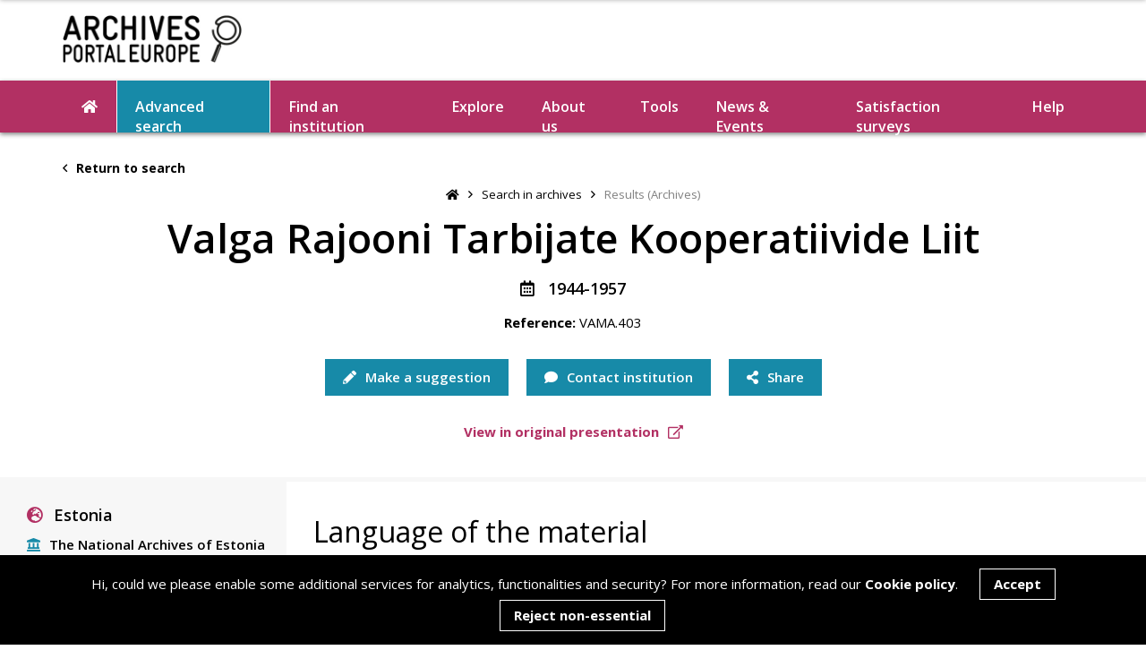

--- FILE ---
content_type: text/html; charset=UTF-8
request_url: https://www.archivesportaleurope.net/asi-ajax/?action=suggest&term=undefined&section=search-in-archives
body_size: 775
content:
{
    "status": 200,
    "message": "Suggestions loaded successfully",
    "result": [
        {
            "title": "underlined (400)",
            "link": "\/advanced-search\/search-in-archives?term=underlined"
        },
        {
            "title": "undermined (58)",
            "link": "\/advanced-search\/search-in-archives?term=undermined"
        },
        {
            "title": "defined (1055)",
            "link": "\/advanced-search\/search-in-archives?term=defined"
        },
        {
            "title": "define (451)",
            "link": "\/advanced-search\/search-in-archives?term=define"
        },
        {
            "title": "refined (187)",
            "link": "\/advanced-search\/search-in-archives?term=refined"
        }
    ]
}

--- FILE ---
content_type: text/html; charset=UTF-8
request_url: https://www.archivesportaleurope.net/asi-ajax/?action=load_tree&c=undefined&unitId=undefined&recordId=VAMA.403&repoCode=EE-RA&type=fa&start=0
body_size: 608
content:
{
    "status": 200,
    "message": "Tree loaded successfully",
    "result": "<ul class='subGroups'><li class='parent ' data-level='archdesc' data-type='fa' data-trigger='load_tree_children' data-position='0' data-id='184093'><i class='fas fa-caret-right openGroup'><\/i><a>Valga Rajooni Tarbijate Kooperatiivide Liit<\/a><ul class='subGroups'><li class='parent ' data-level='clevel' data-type='fa' data-trigger='load_tree_children' data-position='0' data-id='35027981'><i class=\"fas fa-caret-right openGroup\"><\/i><a>Valga Rajooni Tarbijate Kooperatiivide Liit<\/a><\/li><\/ul><\/li><\/ul>"
}

--- FILE ---
content_type: text/html; charset=utf-8
request_url: https://www.google.com/recaptcha/api2/anchor?ar=1&k=6LeqYC0kAAAAANgBKWHIMk4-VLWE45_lMR00X5Kg&co=aHR0cHM6Ly93d3cuYXJjaGl2ZXNwb3J0YWxldXJvcGUubmV0OjQ0Mw..&hl=en&v=PoyoqOPhxBO7pBk68S4YbpHZ&size=invisible&anchor-ms=20000&execute-ms=30000&cb=vid0fw4nvdqs
body_size: 48821
content:
<!DOCTYPE HTML><html dir="ltr" lang="en"><head><meta http-equiv="Content-Type" content="text/html; charset=UTF-8">
<meta http-equiv="X-UA-Compatible" content="IE=edge">
<title>reCAPTCHA</title>
<style type="text/css">
/* cyrillic-ext */
@font-face {
  font-family: 'Roboto';
  font-style: normal;
  font-weight: 400;
  font-stretch: 100%;
  src: url(//fonts.gstatic.com/s/roboto/v48/KFO7CnqEu92Fr1ME7kSn66aGLdTylUAMa3GUBHMdazTgWw.woff2) format('woff2');
  unicode-range: U+0460-052F, U+1C80-1C8A, U+20B4, U+2DE0-2DFF, U+A640-A69F, U+FE2E-FE2F;
}
/* cyrillic */
@font-face {
  font-family: 'Roboto';
  font-style: normal;
  font-weight: 400;
  font-stretch: 100%;
  src: url(//fonts.gstatic.com/s/roboto/v48/KFO7CnqEu92Fr1ME7kSn66aGLdTylUAMa3iUBHMdazTgWw.woff2) format('woff2');
  unicode-range: U+0301, U+0400-045F, U+0490-0491, U+04B0-04B1, U+2116;
}
/* greek-ext */
@font-face {
  font-family: 'Roboto';
  font-style: normal;
  font-weight: 400;
  font-stretch: 100%;
  src: url(//fonts.gstatic.com/s/roboto/v48/KFO7CnqEu92Fr1ME7kSn66aGLdTylUAMa3CUBHMdazTgWw.woff2) format('woff2');
  unicode-range: U+1F00-1FFF;
}
/* greek */
@font-face {
  font-family: 'Roboto';
  font-style: normal;
  font-weight: 400;
  font-stretch: 100%;
  src: url(//fonts.gstatic.com/s/roboto/v48/KFO7CnqEu92Fr1ME7kSn66aGLdTylUAMa3-UBHMdazTgWw.woff2) format('woff2');
  unicode-range: U+0370-0377, U+037A-037F, U+0384-038A, U+038C, U+038E-03A1, U+03A3-03FF;
}
/* math */
@font-face {
  font-family: 'Roboto';
  font-style: normal;
  font-weight: 400;
  font-stretch: 100%;
  src: url(//fonts.gstatic.com/s/roboto/v48/KFO7CnqEu92Fr1ME7kSn66aGLdTylUAMawCUBHMdazTgWw.woff2) format('woff2');
  unicode-range: U+0302-0303, U+0305, U+0307-0308, U+0310, U+0312, U+0315, U+031A, U+0326-0327, U+032C, U+032F-0330, U+0332-0333, U+0338, U+033A, U+0346, U+034D, U+0391-03A1, U+03A3-03A9, U+03B1-03C9, U+03D1, U+03D5-03D6, U+03F0-03F1, U+03F4-03F5, U+2016-2017, U+2034-2038, U+203C, U+2040, U+2043, U+2047, U+2050, U+2057, U+205F, U+2070-2071, U+2074-208E, U+2090-209C, U+20D0-20DC, U+20E1, U+20E5-20EF, U+2100-2112, U+2114-2115, U+2117-2121, U+2123-214F, U+2190, U+2192, U+2194-21AE, U+21B0-21E5, U+21F1-21F2, U+21F4-2211, U+2213-2214, U+2216-22FF, U+2308-230B, U+2310, U+2319, U+231C-2321, U+2336-237A, U+237C, U+2395, U+239B-23B7, U+23D0, U+23DC-23E1, U+2474-2475, U+25AF, U+25B3, U+25B7, U+25BD, U+25C1, U+25CA, U+25CC, U+25FB, U+266D-266F, U+27C0-27FF, U+2900-2AFF, U+2B0E-2B11, U+2B30-2B4C, U+2BFE, U+3030, U+FF5B, U+FF5D, U+1D400-1D7FF, U+1EE00-1EEFF;
}
/* symbols */
@font-face {
  font-family: 'Roboto';
  font-style: normal;
  font-weight: 400;
  font-stretch: 100%;
  src: url(//fonts.gstatic.com/s/roboto/v48/KFO7CnqEu92Fr1ME7kSn66aGLdTylUAMaxKUBHMdazTgWw.woff2) format('woff2');
  unicode-range: U+0001-000C, U+000E-001F, U+007F-009F, U+20DD-20E0, U+20E2-20E4, U+2150-218F, U+2190, U+2192, U+2194-2199, U+21AF, U+21E6-21F0, U+21F3, U+2218-2219, U+2299, U+22C4-22C6, U+2300-243F, U+2440-244A, U+2460-24FF, U+25A0-27BF, U+2800-28FF, U+2921-2922, U+2981, U+29BF, U+29EB, U+2B00-2BFF, U+4DC0-4DFF, U+FFF9-FFFB, U+10140-1018E, U+10190-1019C, U+101A0, U+101D0-101FD, U+102E0-102FB, U+10E60-10E7E, U+1D2C0-1D2D3, U+1D2E0-1D37F, U+1F000-1F0FF, U+1F100-1F1AD, U+1F1E6-1F1FF, U+1F30D-1F30F, U+1F315, U+1F31C, U+1F31E, U+1F320-1F32C, U+1F336, U+1F378, U+1F37D, U+1F382, U+1F393-1F39F, U+1F3A7-1F3A8, U+1F3AC-1F3AF, U+1F3C2, U+1F3C4-1F3C6, U+1F3CA-1F3CE, U+1F3D4-1F3E0, U+1F3ED, U+1F3F1-1F3F3, U+1F3F5-1F3F7, U+1F408, U+1F415, U+1F41F, U+1F426, U+1F43F, U+1F441-1F442, U+1F444, U+1F446-1F449, U+1F44C-1F44E, U+1F453, U+1F46A, U+1F47D, U+1F4A3, U+1F4B0, U+1F4B3, U+1F4B9, U+1F4BB, U+1F4BF, U+1F4C8-1F4CB, U+1F4D6, U+1F4DA, U+1F4DF, U+1F4E3-1F4E6, U+1F4EA-1F4ED, U+1F4F7, U+1F4F9-1F4FB, U+1F4FD-1F4FE, U+1F503, U+1F507-1F50B, U+1F50D, U+1F512-1F513, U+1F53E-1F54A, U+1F54F-1F5FA, U+1F610, U+1F650-1F67F, U+1F687, U+1F68D, U+1F691, U+1F694, U+1F698, U+1F6AD, U+1F6B2, U+1F6B9-1F6BA, U+1F6BC, U+1F6C6-1F6CF, U+1F6D3-1F6D7, U+1F6E0-1F6EA, U+1F6F0-1F6F3, U+1F6F7-1F6FC, U+1F700-1F7FF, U+1F800-1F80B, U+1F810-1F847, U+1F850-1F859, U+1F860-1F887, U+1F890-1F8AD, U+1F8B0-1F8BB, U+1F8C0-1F8C1, U+1F900-1F90B, U+1F93B, U+1F946, U+1F984, U+1F996, U+1F9E9, U+1FA00-1FA6F, U+1FA70-1FA7C, U+1FA80-1FA89, U+1FA8F-1FAC6, U+1FACE-1FADC, U+1FADF-1FAE9, U+1FAF0-1FAF8, U+1FB00-1FBFF;
}
/* vietnamese */
@font-face {
  font-family: 'Roboto';
  font-style: normal;
  font-weight: 400;
  font-stretch: 100%;
  src: url(//fonts.gstatic.com/s/roboto/v48/KFO7CnqEu92Fr1ME7kSn66aGLdTylUAMa3OUBHMdazTgWw.woff2) format('woff2');
  unicode-range: U+0102-0103, U+0110-0111, U+0128-0129, U+0168-0169, U+01A0-01A1, U+01AF-01B0, U+0300-0301, U+0303-0304, U+0308-0309, U+0323, U+0329, U+1EA0-1EF9, U+20AB;
}
/* latin-ext */
@font-face {
  font-family: 'Roboto';
  font-style: normal;
  font-weight: 400;
  font-stretch: 100%;
  src: url(//fonts.gstatic.com/s/roboto/v48/KFO7CnqEu92Fr1ME7kSn66aGLdTylUAMa3KUBHMdazTgWw.woff2) format('woff2');
  unicode-range: U+0100-02BA, U+02BD-02C5, U+02C7-02CC, U+02CE-02D7, U+02DD-02FF, U+0304, U+0308, U+0329, U+1D00-1DBF, U+1E00-1E9F, U+1EF2-1EFF, U+2020, U+20A0-20AB, U+20AD-20C0, U+2113, U+2C60-2C7F, U+A720-A7FF;
}
/* latin */
@font-face {
  font-family: 'Roboto';
  font-style: normal;
  font-weight: 400;
  font-stretch: 100%;
  src: url(//fonts.gstatic.com/s/roboto/v48/KFO7CnqEu92Fr1ME7kSn66aGLdTylUAMa3yUBHMdazQ.woff2) format('woff2');
  unicode-range: U+0000-00FF, U+0131, U+0152-0153, U+02BB-02BC, U+02C6, U+02DA, U+02DC, U+0304, U+0308, U+0329, U+2000-206F, U+20AC, U+2122, U+2191, U+2193, U+2212, U+2215, U+FEFF, U+FFFD;
}
/* cyrillic-ext */
@font-face {
  font-family: 'Roboto';
  font-style: normal;
  font-weight: 500;
  font-stretch: 100%;
  src: url(//fonts.gstatic.com/s/roboto/v48/KFO7CnqEu92Fr1ME7kSn66aGLdTylUAMa3GUBHMdazTgWw.woff2) format('woff2');
  unicode-range: U+0460-052F, U+1C80-1C8A, U+20B4, U+2DE0-2DFF, U+A640-A69F, U+FE2E-FE2F;
}
/* cyrillic */
@font-face {
  font-family: 'Roboto';
  font-style: normal;
  font-weight: 500;
  font-stretch: 100%;
  src: url(//fonts.gstatic.com/s/roboto/v48/KFO7CnqEu92Fr1ME7kSn66aGLdTylUAMa3iUBHMdazTgWw.woff2) format('woff2');
  unicode-range: U+0301, U+0400-045F, U+0490-0491, U+04B0-04B1, U+2116;
}
/* greek-ext */
@font-face {
  font-family: 'Roboto';
  font-style: normal;
  font-weight: 500;
  font-stretch: 100%;
  src: url(//fonts.gstatic.com/s/roboto/v48/KFO7CnqEu92Fr1ME7kSn66aGLdTylUAMa3CUBHMdazTgWw.woff2) format('woff2');
  unicode-range: U+1F00-1FFF;
}
/* greek */
@font-face {
  font-family: 'Roboto';
  font-style: normal;
  font-weight: 500;
  font-stretch: 100%;
  src: url(//fonts.gstatic.com/s/roboto/v48/KFO7CnqEu92Fr1ME7kSn66aGLdTylUAMa3-UBHMdazTgWw.woff2) format('woff2');
  unicode-range: U+0370-0377, U+037A-037F, U+0384-038A, U+038C, U+038E-03A1, U+03A3-03FF;
}
/* math */
@font-face {
  font-family: 'Roboto';
  font-style: normal;
  font-weight: 500;
  font-stretch: 100%;
  src: url(//fonts.gstatic.com/s/roboto/v48/KFO7CnqEu92Fr1ME7kSn66aGLdTylUAMawCUBHMdazTgWw.woff2) format('woff2');
  unicode-range: U+0302-0303, U+0305, U+0307-0308, U+0310, U+0312, U+0315, U+031A, U+0326-0327, U+032C, U+032F-0330, U+0332-0333, U+0338, U+033A, U+0346, U+034D, U+0391-03A1, U+03A3-03A9, U+03B1-03C9, U+03D1, U+03D5-03D6, U+03F0-03F1, U+03F4-03F5, U+2016-2017, U+2034-2038, U+203C, U+2040, U+2043, U+2047, U+2050, U+2057, U+205F, U+2070-2071, U+2074-208E, U+2090-209C, U+20D0-20DC, U+20E1, U+20E5-20EF, U+2100-2112, U+2114-2115, U+2117-2121, U+2123-214F, U+2190, U+2192, U+2194-21AE, U+21B0-21E5, U+21F1-21F2, U+21F4-2211, U+2213-2214, U+2216-22FF, U+2308-230B, U+2310, U+2319, U+231C-2321, U+2336-237A, U+237C, U+2395, U+239B-23B7, U+23D0, U+23DC-23E1, U+2474-2475, U+25AF, U+25B3, U+25B7, U+25BD, U+25C1, U+25CA, U+25CC, U+25FB, U+266D-266F, U+27C0-27FF, U+2900-2AFF, U+2B0E-2B11, U+2B30-2B4C, U+2BFE, U+3030, U+FF5B, U+FF5D, U+1D400-1D7FF, U+1EE00-1EEFF;
}
/* symbols */
@font-face {
  font-family: 'Roboto';
  font-style: normal;
  font-weight: 500;
  font-stretch: 100%;
  src: url(//fonts.gstatic.com/s/roboto/v48/KFO7CnqEu92Fr1ME7kSn66aGLdTylUAMaxKUBHMdazTgWw.woff2) format('woff2');
  unicode-range: U+0001-000C, U+000E-001F, U+007F-009F, U+20DD-20E0, U+20E2-20E4, U+2150-218F, U+2190, U+2192, U+2194-2199, U+21AF, U+21E6-21F0, U+21F3, U+2218-2219, U+2299, U+22C4-22C6, U+2300-243F, U+2440-244A, U+2460-24FF, U+25A0-27BF, U+2800-28FF, U+2921-2922, U+2981, U+29BF, U+29EB, U+2B00-2BFF, U+4DC0-4DFF, U+FFF9-FFFB, U+10140-1018E, U+10190-1019C, U+101A0, U+101D0-101FD, U+102E0-102FB, U+10E60-10E7E, U+1D2C0-1D2D3, U+1D2E0-1D37F, U+1F000-1F0FF, U+1F100-1F1AD, U+1F1E6-1F1FF, U+1F30D-1F30F, U+1F315, U+1F31C, U+1F31E, U+1F320-1F32C, U+1F336, U+1F378, U+1F37D, U+1F382, U+1F393-1F39F, U+1F3A7-1F3A8, U+1F3AC-1F3AF, U+1F3C2, U+1F3C4-1F3C6, U+1F3CA-1F3CE, U+1F3D4-1F3E0, U+1F3ED, U+1F3F1-1F3F3, U+1F3F5-1F3F7, U+1F408, U+1F415, U+1F41F, U+1F426, U+1F43F, U+1F441-1F442, U+1F444, U+1F446-1F449, U+1F44C-1F44E, U+1F453, U+1F46A, U+1F47D, U+1F4A3, U+1F4B0, U+1F4B3, U+1F4B9, U+1F4BB, U+1F4BF, U+1F4C8-1F4CB, U+1F4D6, U+1F4DA, U+1F4DF, U+1F4E3-1F4E6, U+1F4EA-1F4ED, U+1F4F7, U+1F4F9-1F4FB, U+1F4FD-1F4FE, U+1F503, U+1F507-1F50B, U+1F50D, U+1F512-1F513, U+1F53E-1F54A, U+1F54F-1F5FA, U+1F610, U+1F650-1F67F, U+1F687, U+1F68D, U+1F691, U+1F694, U+1F698, U+1F6AD, U+1F6B2, U+1F6B9-1F6BA, U+1F6BC, U+1F6C6-1F6CF, U+1F6D3-1F6D7, U+1F6E0-1F6EA, U+1F6F0-1F6F3, U+1F6F7-1F6FC, U+1F700-1F7FF, U+1F800-1F80B, U+1F810-1F847, U+1F850-1F859, U+1F860-1F887, U+1F890-1F8AD, U+1F8B0-1F8BB, U+1F8C0-1F8C1, U+1F900-1F90B, U+1F93B, U+1F946, U+1F984, U+1F996, U+1F9E9, U+1FA00-1FA6F, U+1FA70-1FA7C, U+1FA80-1FA89, U+1FA8F-1FAC6, U+1FACE-1FADC, U+1FADF-1FAE9, U+1FAF0-1FAF8, U+1FB00-1FBFF;
}
/* vietnamese */
@font-face {
  font-family: 'Roboto';
  font-style: normal;
  font-weight: 500;
  font-stretch: 100%;
  src: url(//fonts.gstatic.com/s/roboto/v48/KFO7CnqEu92Fr1ME7kSn66aGLdTylUAMa3OUBHMdazTgWw.woff2) format('woff2');
  unicode-range: U+0102-0103, U+0110-0111, U+0128-0129, U+0168-0169, U+01A0-01A1, U+01AF-01B0, U+0300-0301, U+0303-0304, U+0308-0309, U+0323, U+0329, U+1EA0-1EF9, U+20AB;
}
/* latin-ext */
@font-face {
  font-family: 'Roboto';
  font-style: normal;
  font-weight: 500;
  font-stretch: 100%;
  src: url(//fonts.gstatic.com/s/roboto/v48/KFO7CnqEu92Fr1ME7kSn66aGLdTylUAMa3KUBHMdazTgWw.woff2) format('woff2');
  unicode-range: U+0100-02BA, U+02BD-02C5, U+02C7-02CC, U+02CE-02D7, U+02DD-02FF, U+0304, U+0308, U+0329, U+1D00-1DBF, U+1E00-1E9F, U+1EF2-1EFF, U+2020, U+20A0-20AB, U+20AD-20C0, U+2113, U+2C60-2C7F, U+A720-A7FF;
}
/* latin */
@font-face {
  font-family: 'Roboto';
  font-style: normal;
  font-weight: 500;
  font-stretch: 100%;
  src: url(//fonts.gstatic.com/s/roboto/v48/KFO7CnqEu92Fr1ME7kSn66aGLdTylUAMa3yUBHMdazQ.woff2) format('woff2');
  unicode-range: U+0000-00FF, U+0131, U+0152-0153, U+02BB-02BC, U+02C6, U+02DA, U+02DC, U+0304, U+0308, U+0329, U+2000-206F, U+20AC, U+2122, U+2191, U+2193, U+2212, U+2215, U+FEFF, U+FFFD;
}
/* cyrillic-ext */
@font-face {
  font-family: 'Roboto';
  font-style: normal;
  font-weight: 900;
  font-stretch: 100%;
  src: url(//fonts.gstatic.com/s/roboto/v48/KFO7CnqEu92Fr1ME7kSn66aGLdTylUAMa3GUBHMdazTgWw.woff2) format('woff2');
  unicode-range: U+0460-052F, U+1C80-1C8A, U+20B4, U+2DE0-2DFF, U+A640-A69F, U+FE2E-FE2F;
}
/* cyrillic */
@font-face {
  font-family: 'Roboto';
  font-style: normal;
  font-weight: 900;
  font-stretch: 100%;
  src: url(//fonts.gstatic.com/s/roboto/v48/KFO7CnqEu92Fr1ME7kSn66aGLdTylUAMa3iUBHMdazTgWw.woff2) format('woff2');
  unicode-range: U+0301, U+0400-045F, U+0490-0491, U+04B0-04B1, U+2116;
}
/* greek-ext */
@font-face {
  font-family: 'Roboto';
  font-style: normal;
  font-weight: 900;
  font-stretch: 100%;
  src: url(//fonts.gstatic.com/s/roboto/v48/KFO7CnqEu92Fr1ME7kSn66aGLdTylUAMa3CUBHMdazTgWw.woff2) format('woff2');
  unicode-range: U+1F00-1FFF;
}
/* greek */
@font-face {
  font-family: 'Roboto';
  font-style: normal;
  font-weight: 900;
  font-stretch: 100%;
  src: url(//fonts.gstatic.com/s/roboto/v48/KFO7CnqEu92Fr1ME7kSn66aGLdTylUAMa3-UBHMdazTgWw.woff2) format('woff2');
  unicode-range: U+0370-0377, U+037A-037F, U+0384-038A, U+038C, U+038E-03A1, U+03A3-03FF;
}
/* math */
@font-face {
  font-family: 'Roboto';
  font-style: normal;
  font-weight: 900;
  font-stretch: 100%;
  src: url(//fonts.gstatic.com/s/roboto/v48/KFO7CnqEu92Fr1ME7kSn66aGLdTylUAMawCUBHMdazTgWw.woff2) format('woff2');
  unicode-range: U+0302-0303, U+0305, U+0307-0308, U+0310, U+0312, U+0315, U+031A, U+0326-0327, U+032C, U+032F-0330, U+0332-0333, U+0338, U+033A, U+0346, U+034D, U+0391-03A1, U+03A3-03A9, U+03B1-03C9, U+03D1, U+03D5-03D6, U+03F0-03F1, U+03F4-03F5, U+2016-2017, U+2034-2038, U+203C, U+2040, U+2043, U+2047, U+2050, U+2057, U+205F, U+2070-2071, U+2074-208E, U+2090-209C, U+20D0-20DC, U+20E1, U+20E5-20EF, U+2100-2112, U+2114-2115, U+2117-2121, U+2123-214F, U+2190, U+2192, U+2194-21AE, U+21B0-21E5, U+21F1-21F2, U+21F4-2211, U+2213-2214, U+2216-22FF, U+2308-230B, U+2310, U+2319, U+231C-2321, U+2336-237A, U+237C, U+2395, U+239B-23B7, U+23D0, U+23DC-23E1, U+2474-2475, U+25AF, U+25B3, U+25B7, U+25BD, U+25C1, U+25CA, U+25CC, U+25FB, U+266D-266F, U+27C0-27FF, U+2900-2AFF, U+2B0E-2B11, U+2B30-2B4C, U+2BFE, U+3030, U+FF5B, U+FF5D, U+1D400-1D7FF, U+1EE00-1EEFF;
}
/* symbols */
@font-face {
  font-family: 'Roboto';
  font-style: normal;
  font-weight: 900;
  font-stretch: 100%;
  src: url(//fonts.gstatic.com/s/roboto/v48/KFO7CnqEu92Fr1ME7kSn66aGLdTylUAMaxKUBHMdazTgWw.woff2) format('woff2');
  unicode-range: U+0001-000C, U+000E-001F, U+007F-009F, U+20DD-20E0, U+20E2-20E4, U+2150-218F, U+2190, U+2192, U+2194-2199, U+21AF, U+21E6-21F0, U+21F3, U+2218-2219, U+2299, U+22C4-22C6, U+2300-243F, U+2440-244A, U+2460-24FF, U+25A0-27BF, U+2800-28FF, U+2921-2922, U+2981, U+29BF, U+29EB, U+2B00-2BFF, U+4DC0-4DFF, U+FFF9-FFFB, U+10140-1018E, U+10190-1019C, U+101A0, U+101D0-101FD, U+102E0-102FB, U+10E60-10E7E, U+1D2C0-1D2D3, U+1D2E0-1D37F, U+1F000-1F0FF, U+1F100-1F1AD, U+1F1E6-1F1FF, U+1F30D-1F30F, U+1F315, U+1F31C, U+1F31E, U+1F320-1F32C, U+1F336, U+1F378, U+1F37D, U+1F382, U+1F393-1F39F, U+1F3A7-1F3A8, U+1F3AC-1F3AF, U+1F3C2, U+1F3C4-1F3C6, U+1F3CA-1F3CE, U+1F3D4-1F3E0, U+1F3ED, U+1F3F1-1F3F3, U+1F3F5-1F3F7, U+1F408, U+1F415, U+1F41F, U+1F426, U+1F43F, U+1F441-1F442, U+1F444, U+1F446-1F449, U+1F44C-1F44E, U+1F453, U+1F46A, U+1F47D, U+1F4A3, U+1F4B0, U+1F4B3, U+1F4B9, U+1F4BB, U+1F4BF, U+1F4C8-1F4CB, U+1F4D6, U+1F4DA, U+1F4DF, U+1F4E3-1F4E6, U+1F4EA-1F4ED, U+1F4F7, U+1F4F9-1F4FB, U+1F4FD-1F4FE, U+1F503, U+1F507-1F50B, U+1F50D, U+1F512-1F513, U+1F53E-1F54A, U+1F54F-1F5FA, U+1F610, U+1F650-1F67F, U+1F687, U+1F68D, U+1F691, U+1F694, U+1F698, U+1F6AD, U+1F6B2, U+1F6B9-1F6BA, U+1F6BC, U+1F6C6-1F6CF, U+1F6D3-1F6D7, U+1F6E0-1F6EA, U+1F6F0-1F6F3, U+1F6F7-1F6FC, U+1F700-1F7FF, U+1F800-1F80B, U+1F810-1F847, U+1F850-1F859, U+1F860-1F887, U+1F890-1F8AD, U+1F8B0-1F8BB, U+1F8C0-1F8C1, U+1F900-1F90B, U+1F93B, U+1F946, U+1F984, U+1F996, U+1F9E9, U+1FA00-1FA6F, U+1FA70-1FA7C, U+1FA80-1FA89, U+1FA8F-1FAC6, U+1FACE-1FADC, U+1FADF-1FAE9, U+1FAF0-1FAF8, U+1FB00-1FBFF;
}
/* vietnamese */
@font-face {
  font-family: 'Roboto';
  font-style: normal;
  font-weight: 900;
  font-stretch: 100%;
  src: url(//fonts.gstatic.com/s/roboto/v48/KFO7CnqEu92Fr1ME7kSn66aGLdTylUAMa3OUBHMdazTgWw.woff2) format('woff2');
  unicode-range: U+0102-0103, U+0110-0111, U+0128-0129, U+0168-0169, U+01A0-01A1, U+01AF-01B0, U+0300-0301, U+0303-0304, U+0308-0309, U+0323, U+0329, U+1EA0-1EF9, U+20AB;
}
/* latin-ext */
@font-face {
  font-family: 'Roboto';
  font-style: normal;
  font-weight: 900;
  font-stretch: 100%;
  src: url(//fonts.gstatic.com/s/roboto/v48/KFO7CnqEu92Fr1ME7kSn66aGLdTylUAMa3KUBHMdazTgWw.woff2) format('woff2');
  unicode-range: U+0100-02BA, U+02BD-02C5, U+02C7-02CC, U+02CE-02D7, U+02DD-02FF, U+0304, U+0308, U+0329, U+1D00-1DBF, U+1E00-1E9F, U+1EF2-1EFF, U+2020, U+20A0-20AB, U+20AD-20C0, U+2113, U+2C60-2C7F, U+A720-A7FF;
}
/* latin */
@font-face {
  font-family: 'Roboto';
  font-style: normal;
  font-weight: 900;
  font-stretch: 100%;
  src: url(//fonts.gstatic.com/s/roboto/v48/KFO7CnqEu92Fr1ME7kSn66aGLdTylUAMa3yUBHMdazQ.woff2) format('woff2');
  unicode-range: U+0000-00FF, U+0131, U+0152-0153, U+02BB-02BC, U+02C6, U+02DA, U+02DC, U+0304, U+0308, U+0329, U+2000-206F, U+20AC, U+2122, U+2191, U+2193, U+2212, U+2215, U+FEFF, U+FFFD;
}

</style>
<link rel="stylesheet" type="text/css" href="https://www.gstatic.com/recaptcha/releases/PoyoqOPhxBO7pBk68S4YbpHZ/styles__ltr.css">
<script nonce="cAriYNuiYhKABZdvDdvSpg" type="text/javascript">window['__recaptcha_api'] = 'https://www.google.com/recaptcha/api2/';</script>
<script type="text/javascript" src="https://www.gstatic.com/recaptcha/releases/PoyoqOPhxBO7pBk68S4YbpHZ/recaptcha__en.js" nonce="cAriYNuiYhKABZdvDdvSpg">
      
    </script></head>
<body><div id="rc-anchor-alert" class="rc-anchor-alert"></div>
<input type="hidden" id="recaptcha-token" value="[base64]">
<script type="text/javascript" nonce="cAriYNuiYhKABZdvDdvSpg">
      recaptcha.anchor.Main.init("[\x22ainput\x22,[\x22bgdata\x22,\x22\x22,\[base64]/[base64]/[base64]/KE4oMTI0LHYsdi5HKSxMWihsLHYpKTpOKDEyNCx2LGwpLFYpLHYpLFQpKSxGKDE3MSx2KX0scjc9ZnVuY3Rpb24obCl7cmV0dXJuIGx9LEM9ZnVuY3Rpb24obCxWLHYpe04odixsLFYpLFZbYWtdPTI3OTZ9LG49ZnVuY3Rpb24obCxWKXtWLlg9KChWLlg/[base64]/[base64]/[base64]/[base64]/[base64]/[base64]/[base64]/[base64]/[base64]/[base64]/[base64]\\u003d\x22,\[base64]\\u003d\x22,\x22fcKsYRvCo1BbwoTDgz/CpVrDoRInwqzDqcKawo7DiGRGXsOSw74hMwwkwoVJw6wgK8O2w7MhwrcWIFZFwo5JRsKew4bDksOkw7gyJsOzw5/[base64]/w49xcQHChllXDELCp8KFXnp8w5/CqsK+XGlUUcKhbkXDgcKGfE/[base64]/CksKbw6pUw4h1w6BcTm3DpkbDhsKHX8OMw5kEw5/DnU7Dg8O6KHE5CcOaK8K8FXzCsMOPPyofOsOwwo5OHHvDkklHwo0wa8K+Gk43w4/[base64]/Dvh/DjGPCm1Q6Y8Ouw4MRwpNHwrJbcEfCusOWfGchJMKlTG4QwpoTGnjCn8Kywr8uacOTwpAKwr/DmcK4w703w6PCpwDCi8OrwrMlw4zDisKcwrR9w6YKdsKrEsKmPD9TwpfDkcONw7jDhnjDpzR0wrrDh2EXGsO/[base64]/wo7ClsKEw4YqUVDDt8Ofw6vCtkVAw6DDicKeFT1RXcO5JcK+w6zDuAvDpMOqw47Ct8OXEMOZRMK4OMOOw6HCn0fDj3J2wr7CgGFMBR1+woIWMEt5wpnCrlbDm8KJIcO/LMOaWMOMwqvCq8KxfsO5wovCj8OqSsOEw5zDusKhABTDgTHDk3vDrjViMhQFwr7DmxvCjMO/w4jCicOHwoVNFsKLwp5IHyxvw6drw51Bw6XDhkEmwr7CoyE5N8OBwrzCh8K1SFDCqsOSIMOeMsKyEQgENFTCmsKAYcK0wrJrw43CrC8lwogKw7vCs8KwUGFjSio0wpbCrifCoXrDrQnDuMOnQMOmw4bDg3HDlsKkVk/CiwZLwpUiacKlw67DmcOpFsKFwrjCtsKVXGDCpl/DjQjCvm3CtiIlw58MZcObRsKkw4x6ccKvwpDCgsKhw7QTInDDocKICEIaIcOHdMK+XjnCnzTCuMOxw4ZaB3rCg1Z4woA0SMKxckIqwqPDsMOJdMKZwpDDh1hCBcOxAX9AdsOsbwDDgsOEb2zDssOWwrMHdMOGw57Du8OEYmBSZWTDt0s/OMODcg/[base64]/wp7DuMOxwrNhwoMSU8OJwpnDsMOaAFl/Qx/Csg87wrwRwr5bN8Kuw6HDgsO+w4Ysw7gEXiA2aUjCo8KkCybDrcObTsK0XT/CqcKBw6jDmsOwDcOjwrQobTQ5woXDqMOmX3vCnMOWw7HCpcOJwrUQGsKnYGkLK25lJMO4WMKvS8OvXhXCix/DisOzw4t+ax/DmcOLwoTDsRBPd8Oowp1ow4Bgw58/[base64]/ChhTDkmPCmcKDw51Cw4IXwqw0w78cwrvDtxQvSsOlNcO3w4TClnVtw7hRwoggIsOBwpnClj/Cv8KtR8KgU8KRwrPDqnvDlgt6wqrCksO7w6Mhwooxw6/[base64]/w51UwpQbw5DCm8KCwoDDnWXCtnVJw41bZ8ODEUrDvsOsMMOzBinDuR4Aw5HCi2TCm8OTw7rCplFvHRXDu8KMw4tvbsKrw5BEwpvDnDPDgzIjw7IGw6cIw7TDug5Sw4cPOcKkZABiehnDhcODSj/CvMOjwpxbwo9vw5HCkcOnw54faMOJw6xdSmrDl8K6w7AbwrsPScOhwpBZI8KBwp7DnGDDj3XClsOPwpcAenk3wrkiX8K0YiENwoQyLcKjwpTCu0NmPcOddMK6ZcKVLcO0KnDDg1vDisKrRsKIJHpAw5RTIQ/Do8KHw7QSX8KbFMKPw7bDvh/CizfDtwhgKMKUHMKswo7DtFbCtQ9HVn/DojI4w6NNw5Alw4rCvW/DvMOtETzCksOzwpdeAsKbwqLDuizCgsOOwrUHw6BNRcKGAcOxPcKhS8KMHMOyeELDqU7Cm8O+wrzDhXvCkGQ0w4oBbgHDnMKuw7XCoMOtbVPCnC7DgsKrw5XDnH9vfsKDwp1NwoDDnCHDrMKpwpc/wpkKXWrDjRMKURzDmMOZasOlBsKiw67DtXQKSsO3wooPw5/Cv2offcKmwrYGwrXCgMKMw5dkwpY4DAJXw6EXMxXCqMKQwrAOw5HDiDUKwpdAbQtIblbCm2ZNwpbDoMKdTsK2e8K7FirCusKjwrfDrsKmw61/wodfDCXCtCbDlhBBwozDs082MmbDnUZmXCc8wpXCj8KtwrYqw6DCscOwV8OVMsK/fcKTNxcLwo/[base64]/wq3Dlg0ZczZ2w4nDv8OFCGkgw5NuHgAaKjbDkCAiwqzDqMOWD18fb3YTw7zCjRfCmQDCo8ODw4rDoi5Ww55Jw4RDcsO2wo7ChiB/wpF5W3xsw7Z1CsOPeQ/CuTwSw5kkw5TClXpnHxN/woggM8OME1hYKcKxdcKwPmFqw5LDvMKvwrlnJmHChSfDphXDp3MdNQfCkm3Cq8KYf8OTw7AYSzYxw7E6OnXCuCB6Zz4APj9dBQQfwpRKw4pZw7wvL8KDIsOoW0TChg55dwjCr8Ozwq3DscOuwqlmWMO2B2TCkyPDn2hxwr1Xd8OeewFOw7AiwrPDusKtwoZ5SBE/w5kWfn7DkcOtbzEiQ2pgT1NPYhhMwpVvwqPChxErw64Iw4IawrQiw7sSw4YZwpw0w4TDpgXClQJrw7/DtFtXIzMfelQZwpl/F2wIWU/[base64]/DvsK3JMKww5x1J8OHG8OnwpwtwowCRMKqwpoFw5vCqnIUc0U+wq7CtXbDmcKqBnbCocKlwpo3wpPCsBLDggEPwpYJHMKlwqkiwpEwKWzCksKPw54pwrzDkXnChHMuC17DsMO9FAQxw5kZwqFvSj3DgA/Dl8OGw4sKw4zDqRgTw6o2woJtJFfCsMKfwrggwqUUwoZ+woFTw45Ow6kGcCMXwpnCqyHDlcKYw5zDikkgEcKOw6/Dn8KgPVY+Kx7CsMKAehHDt8OabMOQwpDDui9aHcOgwr4GDsO5woVMT8KWK8K+XHdRwo7DjMO9wrDCiFIhwr1zwpTCuwDDmsOcS1pfw49+w4VuKT/[base64]/DsnkrG1bCkcONwoAEZibCjQrCnQjDigIjw7V7woDDgsKkwqnDqcKqw6HDnVPChcK+L2XCi8OUfsKVwqc5G8KhSMOuw7cHwrEuaz3Cly/Cjmh6ZcOWCT3Cow3Dpmo3RAlzw4M/[base64]/CtwZVOsKeYnjCsVjDvmoGw7AnAcO8AcOGw6/[base64]/w4zCo8OeAmHDtBTCv3vDgsOow7/DlBbDr2tSw6E/[base64]/DjUlydT3DnG/DgsKuw6lgwqBbDcOtw6HDv1PDhMOOwqd3w73DjMODw4zCujrDlsKJw54UbcOAayvCocOnw5hiSkk3w4dBb8KuwoXCqlLDhsOKw7vCug3CosOecU/[base64]/w4AawqZ8wrDCp2dpEsKPw59eB8ORw43CmwQXw4jClEXDqsOVNGbCusK2Fi0Gw5Eow7BBw4RYX8KeccOgLQHCrsO7IcKDci4WHMObwoAPw65jasOseXIYwrHCsVZxW8KZDgjDn1TDosOew7HCm10eQMKhGsO+exnDgsKRKybCmMOtaUbCt8KifGHDucKiJDTCrAnDuR/[base64]/CjBHCjMKHJcKPw69Zw7XCqXQoOAcQw7nDswfDm8Kxw67Cj24/w6kbw6Z3f8OtwpXDgcO9CsK4wrFDw7R4w7sMSU9ZQgzCkVjDgWPDgcOAM8KtKgMMw7lJN8OqSgcfw47DqcKdWk7DsMKMBUkbVMOYe8OwLQvDikgQwoJFImrDrgATSmHCjsKFOsOjw67DpAkWw6MKw7Mowp/DnmAgwq7DuMK4w5x7wq3CsMODw7ktC8Obw53DtWIAXMKtGsOdLTsiw61aeh/[base64]/[base64]/DvsO1woJbXGfCqsKbE3Y5T8OEw7UYw7/Dv8Oyw7nDqW7DssK/wpTCk8K5wo4MRsOdJ3zDjcKuJcK0B8KAwq/DjDpowqdswrESWsKhD0jDr8KWw4fCv2TDvsOAwrzChMK0bU0pw4PCksKRw6vDsX0EwrsATcKQwr0dIsOEw5Atwr9ZWGYAW13DthhjeUZqw5Nkwr3DmsKlworDvilcwohDwpwcOl0IwozDksORfcO2RMK8XcKvdWA0wqFUw6nDnHXDvSTCuWsZLcK7wpAqEsKcw7dkw7/DhEHDuT4xwo/DgMOsw6nCjcOTF8Ouwo3DicKPwqlzZ8KtWwlswonCucOrwrDCuFsoGn0PJMKzAz/Cj8OQZz3DrcOpw6fDvMKhwpvCtsOTY8Ktw7PDssOCMsKsZMK3w5AVU13CiVtjUsKqw6HDjsK7ecOFXMO5w602VG3CuQrDsmNHLCdsayhdN18twoUXw7oWwo/[base64]/fiXDssKjwqwSQHJ0wrsAw71IJgvDt8KUQiBiL0MnwoXCucOeGAjCllnDvThHcMOTC8Krwqc6w73Cg8O/w6/DhMKGwpowQsKsw7NTacOew6/Dth/Ck8OUw6DDgU0Tw47DnkbCrxHDnsOZQSbCsU1Yw7XDmwASw7LCo8K0wofCgR/CnsO6w7FfwpTDqV7CgsKBDQh+w4DCiibCvsKKWcKWOsOYGTHDqHNFQMOJUcO7OU3CpMO+wp81IWTDqmQOYcKiw67DoMKFBsOOAcOOC8Kzw5PCjUfDnDjDncKqK8KhwrJmwozDhDVmfWzCvxXCoUtSVUx6wrPDhFvCu8K+Lz/[base64]/DmsKaOS8eWkvDs8OPwokpNcK7IsONwrIaJMKrw79vw4XClsKiwojCnMKEwo/DmyDDvSPCuAPDmsOeb8OKS8O0XMKuwqfDlcOqc1nDsxM0w6A4wqpGw63DmcKTw7p/wpTCqmQtd3snwqQyw4zDsRzCmUBzw6TCvQRyG0PDk3AGwovCty3Dq8O4QXxkPMO4w63CtMKnw5BYNsKUwrTDiGjDpHnCuQM9w6IwYkwuw5M3wosEw5w0TsKxcGDDk8O0cjTDpF7Cnj/[base64]/[base64]/UcOfw6vDiD8bexvCgMO3Sm5fwrBnw5DCtMOiGMOTwpsEw6TCjcOYGCQiCcKDIMOhwovCsUTCucKLw6/[base64]/wrZVw5PDssKYwonCqFYJw5UfwrjCi0/DhD1eQydfNcOxw4bDjMOOMcKBfMKqa8OYcC5wWRotL8KMwr1NbB3DrcKswoTDo3U5w4/CnE5UBMO9QWjDucKyw5TDosOICB0nN8KldGfCkSgww47CvcKvMsOMw7zDqwPCnDDCvGzDjxjCnsKhw6TCv8Kzwp8PworCkhLDq8KGK11ow4MZw5LDpMOUwovClsOUwpBmwp/CrMKcJ1HCjVjCllFzNMOyRcO5HGN9bjnDll1mwqc9wrDDrEsNwooRw5ZqAjPDncKswoTDn8KQQ8O6NMOpcELDjg7CllHCucK5K3/CvcKlEjMMwpDCvXLCtsKGwp3Dm23ClyI+wrdZScOAXVQxwp5yMw/CqsKaw4t/[base64]/[base64]/ClMKZQEnCiMK8VsO/wqbDr2HDsMO/[base64]/DgMK2wpAvN8O/w6HDslAMw4w9GxB/[base64]/Du37DsRVLwpfDhsOAPhzDuigdDcO0wrnCrEHDhsOXw4NAwqV2dms0OVxuw4zCjcKrwppFOEDDmwbDtMOIwrXCjCvDkMO+fnzDk8KUZsKmYcKXw7/CoRbCocK/w7nCnT7DlsOfw6vDvsO2w7Rtw4l0f8K3anHCmMKtwp7Ci3vCrcOHw6vCogYSIcK8w7XDnRDCiUPCi8K1UnnDjDLCq8O6eVnCo1w3f8KYwrvDhQg3VwzCr8Kow7kYSHIPwofDkUXDqUJ/LgVGw5bCpSUCWGxhFQ3CsXhtw4PDhHDCkSnDu8KYwrrDm3kewqtWccKqw4DDlcKOwqHDoh0Fw5tWw77DrsK8JTMOworDj8KpwojCvzTDkcOrKTsjwrlxV1IOw6nDoUwaw5pgw7o8dsKDK0QVwr50AcO6w7hUccKuwrbDqMOCwokxw4bChcOBQcOHw5/DlcO/YMOHbsKBwoc0wpnCnmJSEQnDlyIJBkfDp8KTwrzCh8O2worCusOrwrzCjWk7w7fDqcKBw5bDsB9pcMO9WitVRCvDhW/Ds2XDq8OuUMORQTMoIsO5wp1pa8KED8ORwpAXQ8K3wp/Dk8K9w6IOXXQ/I319wqXDhFxZQcKoRA7DucOkYAvDggHCksKzwqY9w4PCksO8wrM4KsKfw7cZw43CmU7CpMKGwoIZecKYZUfCm8Ojci9zw71Fa2XDrcKFw5bDj8KPw7UgLMO7DXoMwr0Wwq9pw5bCk0MqLMOYw7zDnMOiw6rCvcK/wozDjSc3wqfCgcOxw7d+B8KVwqx8w43Dhj/ChsO4wq7Ds3orwq5Bw7rCmVXDqcO/wpVKW8Khw6DDksOOXTnCpScbwqrClmdxX8OgwrJFXWXDgcOCQ2TCu8KlZcK1P8KSQ8KNJ23CgcOFwqnCucKPw7HCpQV4w6hZw7NOwqYUUMKLw6MLOEPDjsO5OWvCqCt8PigeETnDnsKmwpnCs8O+wqjChmzDty0/[base64]/DkcOta8KeYcOnw73DuTNrXsKXHHHDm8KYT8OmwolPwq59wqdXD8KGwpxJRsKaSW5Pw652w6PDuhfDvW0Ia2fDiG3DnQltw5FMwqzCkVxJw7jDr8Kmw746GU/CvW3Dj8OfcH/DhMOawoIrHcO4wq7DqGc1w54SwpnCqcKWw5Ymw5kWERPDhWt8w4l8w6nDjMOfL0vCvkEjDn/DvMOlwqMWw5rCvVvDuMK2w7nDnMKnJwVswox8wqd9PcK7asOtw4bCqMOyw6bCu8OWw4FbVWDCniQXOmAZwrpyeMOGw55/wokRwp3DtsKtMcOlAgzDhUnCgGLDv8O/b1pNw4nClMOUCBvDogNDwpbCnMKmwqPDmE8sw6AhXm/[base64]/DmcKCwogwJybDilbDnXkdYlB1woQLKMKsw4vCrMKcwpLDhsKRwobCmsKmaMKgw7wvccKTDB9FUEvCrMKWw4Nmwr1bwrZ0bcO/wpfDvSRuwpsJU15swq9lwplMLcKHbMOzw4DCiMODw7tAw5TCn8KuwpXDnMOfQBnCoADDnjJgbBBeOUfCt8OpSMKDOMKmH8OjF8ONVsO8JsOvw5fCgVwBEMOCXGctwqXCqR3CqMKqwqjDpz3CuBM7w5xiw5DCkGhZwrzCpsK/w6rDnmXDjinDkh7CnhIBw7nDgBdMMcKFcQvDpsOSA8Ksw7fCgxkWe8KGZUbDum/DoBcowpMzw7vDtCnChQ3Dk3DCqHRTdMOrJsK1KcONS1zDsMKqwqx5w7/CjsO4w47CosKtw4nCvMODw6vDtcO5w7xOaQt+FUDCsMOLSTlcwpkWw5gAwqXCnh/CoMOrAlfCjwDDnkjClEI6Yy/CiVFKTA9HwqsHw6Vhci3Dl8K3w4bDsMOQTSEtw6kBCcOxw7VOwqpeUsO9w4PCrkoSw7thwpbDvABNw5hQwpnDjzjDgnXCkcOSw7zCvMKwNsOuw7fDlHInwpRgwoJ+w41WZsOawodzC0lQAgTDi1TDrcObw7vDmjjDq8K5IwDDl8KXw5/[base64]/[base64]/[base64]/[base64]/DsEbClMOJwprDq8KfIcKdOsOZw7tUNsKsw54Bw6rCn8OhXsOtwpjCkVtbw7jCsiQnwpgowofCphxwwpfDi8O7wq1/EMKsLMOkdinDtj1JST0JPMO4VcKFw5o9JXfDvxrCvE/DlcOYw6fDnBguw5vDkVHDp0TChMKFAcK4dcKqwpHCosKtUsKBw5nDj8KTC8Kfw5VlwpMdI8KFFsKhV8Kzw4wAC2PCnsKqw6/DknwLKEzCi8KoXMO0wrRTAsKWw6DDqcKQwrrCvcKvwqXClSrDuMO/HsOEfsK6UsOuw70GBMKRw74Cw6ASwqRJVGXDhsKLHcOfERfDpsKnw5DCoHs+woogN1MiwrDDmD7CoMKBwokhwodjPn/[base64]/w4Q+VcKWw7ElZzpIMMKCL8K+w4nCtMOhdcOCHTzCj0d7Jws0clBuwp3CqcOyMcKmG8O4woXCtTbChCzCmxhmw7gyw5LDnzwFGUJyDsObVxVAw63CjUbCgsOww74JwqDCgcKIwpLChsKSw5N9w5vCtmt6w7/Cr8Kcw7fChsOUw6/DkAIpwpstw4LClcOXw4nDjlLCksOFwqtPGj04F1bDsEEXfRfDk0PDtwlgcsKdwqjDjGPCj1h3ZMKcw4NtM8KjGwjCmMOUwrlvDcOBPQLCjcKrwqDDpMO8wo3CkBLCqng0aAEDw5bDtMK5FMKwSkYZPsO8w6l+w5jCq8KLwq/DrcK+wqLDi8KTUnzCgUMywrBJw57DucK7YQfDvxpCwrEKw4fDksOIw5zDnnYRwrLCpQ0LwqF2NXrDj8KIw6PCj8KIUDdVTHlDwrLCmsK8O1jDjiRTw6/[base64]/woIaasOTIXRIwrnDssK8wq8UwqA6w6ssK8OAw7PCtcO/B8OSSmBMwqPCg8OVw7/DpV/DjF/DlsOdEsOKDi4dw67CgcOOwoAmRSIrwqzDuQ7CmcK+dcO8wr5ofk/DjXjCvT99wowSX05pw68Jw7jDusKmE2bClXnCuMOmOyrDnzjDmcO7w65hwpfDg8K3M1jDjxY/EiLCtsOUwr3DvcO8wqVxbsO5e8KVwolLABYWIsOPwqY7woUNPWJnDzAKIMKkwogHVTcgbGrCjsOgKsOAwpvDtFrCvcKdQhrDrjLCjisEVcOJwrhQw7zCrcKVw598w7BbwrcoK31iNG0Xb1/CuMKANcKXYjRlF8OEwpJiccORwoI/YsKoN3sVwpRID8O3w5jCj8OZeTslwrxkw6vCvzXCqMKLw4x/[base64]/DqsOBWx/Cl8KiwrbDssOSwoQ9wrB+CxYcLnZEMcOCwrwIRVdRw6Z+fMOzwrfDpMOiNxXDocKswqldKw/[base64]/Cp8Oawoktw60iAMONw4gwS2sUaMKHZ0/DljbCtMO5wpRrwo13wq7CsljCpksHUEsXKcOhw7rCncOdwqNDRhsKw40TLQzDnVcidWURw5ZDw4s7UsKoJcKqAmjCqcKgMcOKBMOsTF3Dr2hCHTUOwrlcwow0bVcmImAfw6TCr8OINMOUwpXClMOmfsKlwpLCryknXsKHwqdbwrMveXnDjHzCk8K/wqnCjsKpwqvDnFNXw6bCrEpfw50SfU9paMKKVcKENcOKwp7CgsKNwo/CjsKvRVMaw4trMcO/[base64]/wpzDvVbDkcOtwr3CswrDijrDtw8hw7fCgBZ8w5XCkwHChE1lwqjDmF/DgsOPZXLCg8O3wopwdsK3CX81GMKVw61jw4jCm8Otw4fCjDEGcMO7w53DuMKWwqViwp8sXcK9RUrDoV/Dr8KKwpTDmMKXwrBBw77DgkzCoTvCqsKow5lDZnFDU3nCuX7Cvi/ChMKLwqbDicOlLsOhbMOtwrhZBcOKw5Ngw7FAw4NwwrRXeMONw4TCjmLCgsKLdjRENcKVw5XDoj17w4AzZcKQNMORUwrCjFJsJhHCnBhhwpUiWsKwF8Kow6HDtmnCgBnDtMK5bMO2wq/Cp2fCu2vCqFHChThcAsK+w7DCgG8jwpBFw67CqXNDR1wzHA8nwrnDoHzDq8OdThzCl8OaWl1WwqAgw6law5p6wr/DgkEPw5rDphfChMKlBkbCtAcXwpLDk2oiOVrChwYgdsKUc1vCkF8Sw5TDsMKawqkcaEPCnl0VYcO+G8OpwrrDoQvCpgPDjsOmRsKUwpDCtsO4w51RBwTDkMKGTMK5w6ZxG8OCw4kewrvCgsKmFMKqw50Fw5Mbb8O8dEPDsMKswpN3wo/CvcKww5jChMKpMSbCncOVIzbDpmDCi3DDl8K6wq4uOcOnTmEcdhlBZEdsw7jDoikKw4TCqX/Dh8Onw5wEwo/[base64]/CqxnDkgHCmRDCsFBzwr1EasKOwrRrLjpjHwssw5dvwoIfwrfDlWhsaMK2WMOtW8OVw4DDnmFnNMOowqvCnMO4w6nDiMKAw5/CpCJHw4Y9TRPCl8OFwrEaKcK2Am1zwq0PU8OUwqnDkHsnwq3Cgk3DvsOSwqocHinCm8KnwrcSGSzDhMOUWcOBTsOQwoACwrI/dE7Dg8OafcOMBsOlIz/DkF0twoXCu8OxOXvChlfCpChDw7LCui8uJcO/JMOwwpbCikQCwrDDimXDiWTCpyfDlU3CvBDDo8K7wo0vY8OMXnXDlAvCvcOtfcObSzjDm2HCpXbDtQXDncO6Jxg2wpRxw7PDi8Kfw4bDkzjCqcObw6PCp8O+WQnDpnDDrcO0ecKyesONRMKuYMKmw4TDjMOyw5htfV7CkQXCo8OITcKXw7rCn8OSBAd5UcO/w5Z/UABAwqBfCgrChsOoYsKJwqUnKMKSw7IKworDmcKUw4bClMKPwr7CjcOXUWjDuXwqwqzDvAjCsWjCg8K6JcO/w790BsKCwpRtfMOrw4hyW0AUwotPwovDnsO/w47Dn8OTHTBrVcKywrnCl2nDiMOBZsK7w63DnsO1wqPDsC/DtMOLwrx/D8OvXHYLN8OJFnvDsQIhS8O8aMKQwrxLL8KnwoTChAY0CHItw60GwpvDu8OWwpfCnMKYSjJIS8K9w70kwpnCq2Rke8OewpnCtcO8FABbE8K8w4RZwprCicKiLlvCrR/Cq8KWw5RZw73DqsKGWMKaHwDDr8OHEFbDicOYwr/CsMKGwrpdw4LCocKKUMKmUcKBaCTDusORbsKAwpMcdjJtw77DnMODD2IkFMO3w4s6wqHCjMOWAsO/[base64]/LsOOFSAXEDsIOsKcw78ZKgHCgcKmUsKtXsKawoDDm8O/wpp7HsKCK8KlYEpIZsO6ecKKQsO/w5tMSMKmw7fDhsKjIyjDl2DCscOQNsOFw5EFwrPCisOUw5zCj8KMVFnDlMOuD2DDucO0woPCgsKWQTHDocO2bsKwwq0QwqXCn8KObhjConNFb8KXwqbCjgPCuCR/RX/[base64]/IxzDthTDrXbCoMOZP8KyRx3Djl9mb8KawrLDpsKfw6UWS31nwrM+JCbCm0Ztwpd/[base64]/CsyvDuBzCs8KfZ0bCnAbCmMKgLitIIhZaTsOdw7RZw6cnMknDoTUzw4fChnlVwojCgGrDtcONYhJawrkUdW8Fw4N0SsKjW8Kxw5pFHMOnGyLCoXBTHx/DlsOMFMKyXAoOTwHDgsOwNUTCkXfCjH/DrlsjwqPCv8KxesOqw4nDnMOsw6fDvnMgw4TCrDPDvSvCsRh8w5sTw7nDosOAw63DiMOLesKTw4vDk8OhwozDjF1iWxDCtcKZQcOJwqpUQVU+w5tMEFTDgMOCwqjDocONO3TCjjnDukzCtcOgwocgFnLDrMOxw64Ew7jCkl57N8Kjw6JJN0bDkyFGwp/[base64]/CkcKsXsKlKgUUwoDCszkSW0pcPjEww51lV8Opw5PChTrDm1TCmWQuIcOJD8KOw6nDtMKVXwjDg8K2UXrCh8OzJcOTEg47PsOMwqTDr8KrwrbCjmLDtMOxPcKyw6LDiMKbSsKuIsKqw4V+EnMYw6DChn3CrcOaT2bDkE/Ck04Vw4fDphFQPcKJwrzCo2PCrz5Dw5pVwo/CmkrCnzrDsFnDi8KMIMObw7djSMK6J2bDssOzw6/DkkxVOsO0woHCuC/Cul4dIsKZPCnDpcKTWl3DsCrDqcOjIcOawrBXJw/CjTTCjD5Nw6bDuHvDsMK5wrcdEjJqWwNGIFoNLcO/w5YnfDXDscOgw73Ds8Onw4fDvHTDpMK8w4/DrcO/w7MLQmzDtm0gw6XDlsOSKMOAwqDDsRjCrGEZw4Ehwqh1VcOPwqLCscOeZwxBJQzDgxl0wpnDtsKlw55Ucn3DhGgSw51VZ8OEwp3Ch28ywrh4BMOww49Zwrw3fxtjwrAdMz0JIDPCqsOPwoMSw7PCvgdiIMO1OsOHwp9RXTvCmz8qw4IHI8Oowq5zEm7DssO/wqJ9S0osw6jDgHgoVHdYwpk5YMO4csKILFFaX8O4CgzDmEvCjRIGPFN2e8ONw5DCq2Qsw4wiGFUAw7x+RG/Cvg/Cv8OsLlh8SsOBGcOfwq8XwoTCmcO/V0Bkw67Cgnc0wqEfPsOXWBM/[base64]/[base64]/wrcYTsKiDhbCh3zDhmRvw4zDvcKiOBTDkA4IMXHDhcKbb8OQw4l7w5TDpMOvAhBXcsOLOxZfUMO9CFnCpxQww5rCvTIxwobCtibDrCVAwrtcwonCv8Onw5fCsVcgasOIcsKbcBBIXT/[base64]/DjsOOL8K0w4/Dk0XDuF1ywrXDgHXDolzChsOiw7TClxg7UVHDucOgwpN+wrl8LcOYF2HCssKPwoTDqhsqKi7DmsOcw6lZT3nCicK9w7pWw7LDlMKNd3JEGMKYw4tZw6vDrsObJ8KXw6LCs8KWw492YFRAwqfCuzHCrsKJwqrCpMKFNsOpwofCrRdWw6PCrGQwwpbCjFINwqUawp/[base64]/[base64]/[base64]/DoiVcwqTDm8KfUsOywrFIAcK5wqFNYMKdwrIGMMOaNcOFbXwxwo/DojnDp8OvLsKtw6rCn8OWwodxwofCtDXCh8Kqw5PDhUPDsMKCw7BhwpnDlE1Rwr1CXVjCucKnw77CuTUiZcK7X8KoLkdLHUfDqcKxwrzCmMK+wpB5wpDDvcO+ETo7wqLCpznDn8KmwrV7TcKOwpnCrcKdM1/CtMK3bXfDnCA3wrnCuwYMw5ETw4k8w7V/w4LChcORRMKAw5d4MzI8A8Ktw5pUwr9NYH9wQxTDhH3DtWdow6TCnCVtOiA3wpZbwovDgMOGe8ONw5jCgcOtWMKmaMOiw4wbw5bCkRBBwrphw6lxHMOSwpPCvMO9bAbCusOowqkCD8Ofwr3DlcOCVsObwoJdRwrDl1ksw5/CrjrDtcO2ZcOCFRZqwrzCnyI7wo9QS8KqbGjDp8K7wqI4woPCssKBecO8w605P8KcJMOpw7opw5oYw43Cv8O6wqkNw4HChcKiwpfDrsKuBMOXw4EtUH1nFcKXF17DvXvDoj/ClMKnP1pywpVfw5lQw5HCiwIcw4nCvsK5w7QlAMOmw6zDsxQXw4FjT03ClDkOw59GMwJaRAvDkC9fZmFFw49Sw5Z3w7jCq8Ofw5PDuDbDiHMow5zDskYVUDrCqsKLUggkwqonWgbDocOxwqbDhzjDs8K6woQhw4nDpsOtT8KCw6cNwpDCqsOOSMOoP8K/w5/Drj/CoMOzIMKvw6xVwrMUesO1woAIwr4qwr3DujTDrjfCrAljasO/dcKFKsKSw58MQ1s1JsKsci3CuTlrNcKvwqF4AR85wrrCtG7DtcOLXsO2woPDiHbDncOTw7XCm2MMw7nCi2HDt8Ogw79zVsKbGcORw7LCg2lUE8KOw6Q7E8KGw6pOwp4/EUh3wqvCocOxwqgvfsOXw5nCjzVJXcOcwrEvK8K0wo52BcK7wrPCgHDCg8OofcOZNXnDizkxw5TCiFnDlEZ9w7tbZg5sMxx9w5ZuRj53wqrDoTJKM8O2a8KiTy9BNhDDhcKIwrsJwrXDv3wSwoPDtSp5MMK7VcO6RG/CsWHDkcOrG8KjwpnCvMOaRcKIWsKyOTkTw7Z+wp7CtD9DWcOPwq8+wqjDjMKPVQDDg8OMwrtdBHzChgsNwrfDgX/Du8OWAcOFTsOvcsOvBB7Cm28SEsKlRMKewrTDpGR/b8OhwqJqRRvCncKDw5XDhcO4EV5Nwo/[base64]/DssKzw5hmwpRZw5LDtsKow5IgwrF6wprDr8KzwqbCn2PDhsKPMgd6BntPwoZNwrtqVcOsw6fDi1M0OA/Dq8K2wrlGwpIWR8Kaw55AUVjCjAVnwqMswpvCnDLDngQRw4fDhnPDgmLCgsOCw5J9Pwspwq5lbMKrIsK0wrLCix3Cu1PClhnDqMOew6/DjsKKXMOlJ8OLw4RXw44rG1AUfsKbC8KEwowLfg0+MG58VMK7D19CfzTDicK1wqcowqkEK0bCv8OCfsO/V8Khw4bDiMOMCRBxwrfDqBUHw4sdCsKIS8K2wo7CpX7CgsKyd8KkwrRbTBjDncOBw6h6wpM3w6PCmcOlVsK3bXVOTMKlw4nCqcO8wq4/[base64]/CuMOZw45vBQg8CsObw6PDoFBqw5HCm8KCTU3DpsOcBcKuwotQwpfDrkYaQxMKKETCm2RQF8OfwqMjw65QwqBAwrHCrsOrw7l1Sn0HHsOkw6JBbcOUO8OYVAHDlUQZw6PCmFrDgMOpdW/DusOHwrbCqVgcw4rCicKEYsKmwqPDokYZKw/[base64]/DhSDDlD9Kw73DqWUzw4fCqAcad8O5w6Jfw4LDrcOVw4fCpsKMKMKpw7nDiXRcw69Gw6o/[base64]/[base64]/bl3ClBZQwpLDhMOmPWrCmcOWV8KRQcOnwr7CnBw0wq/Ck0p1GEHDp8KxbGJ4Qypwwoxyw4xyMsKoesOmSz4gOSjDtcKUVgYpwrdVw5tyDsOhX18awrvDhg5ow6/CmlJBwr/[base64]/w4fDkMK3wrbDmTIIw6h/w7fDnAvDqsOQaG5HCncCwqFqf8K2w5laXHXDscKwwoTDkBQDMMKoKsKvw6o8w6pDAMKXGh/DjnMKO8OiwolVwqlFH3VIwqsDd1TCgijDhcKyw4BOHsKBTkPDr8Oww5zDoBzDs8OjwoXChcKuScOsfGjCq8Kgw4jCrxoFOD/DsXbDowDDvcKibnp3WMOKYsOUN0MhOzc2w55cZSnCq1doC19dL8OocQ7Cu8Omwp3DrQQYPsOTZgLCgSPDh8K9AUpcwoJFMn7Ck1Bpw7PCgx7DncOTaH7CqsKew584EcOZPcOQWjPCtmwGwr/[base64]/DlxszGnZ+wrvCuVbDvCjDoX1wGTVfw6/[base64]/wojCocKpwr5vw6TDosOWT1gSDMK6WMO/[base64]/Du0nCocKnEsOUAMK3wpx6emxVw7IdN8OWcgEMDCzCp8OGw5YrC04GwqJNwpTDkiDDpMOQw5TDukAcEhEHelkMw5RHwph3w7wnJsO/[base64]/[base64]/[base64]/DrHdReMOfwo5VwrHDvsOyWMO8ZMKtw7XDlcOFVGVrw6bDhcK5w4Nrw6jCkH3ChsOGw4REwo0Zw5rDrMOQw7U7TxHChh8mwq0Aw4HDt8OZwo4LO3Jowrduw6vDrC3Ct8Ohw6QrwqxywrtYa8Oew6nCtVRswoNnOm0xwpjDpk7Cixd2w6I0w6nChV/CpgPDlMOOwq9AJsOWw7DDqRAqCsOjw78Cw6NaUcKuF8KVw7hpLRACwqQWwqUCNjFFw5UIw6l0wrUnwoUqCB8OdC9Kw44OBh86GcORTnfDqXVWC2MYw71fQcK1VVHDmFbDoXlYW3TChMK8wr54PljCkw/[base64]/[base64]/JsOJQwxmOcKVNEErw6fDlj0uCcK7wqUTwqHDgcOUwpDDrMOtw7/CmkLCjwTClMOqeCwiGB0iw4HDilfDmUzDtAjClMKCwoUCwro/wpNWenQNVzTCsgcJwrUDwptiwobDpXbDhhTDgMOvCRFUwqPDo8Okw7vDnSfCm8KQDcOAw5Z5wqYkfhVuYsKUw4HDg8OvwqbCpcKsNMO/XR3CizZ2wqHCqcOgKsK7w45EwqxwB8OgwoRXVH7Co8OSwq9eTMKDMx/Co8OKXHgtd2EaQHnDpEJ+L03DlsKdDhJQYsOed8K/w77CuWTDt8OOw7Mpw5/CqBzCr8KNN2rCgcOiWsKIXnvDmjvDqW1ww7txwo9dwrvCrUrDqsKQRnDCvMODDm3DgnTDo1M3wo3Dp1phw5wKw4HCgQ\\u003d\\u003d\x22],null,[\x22conf\x22,null,\x226LeqYC0kAAAAANgBKWHIMk4-VLWE45_lMR00X5Kg\x22,0,null,null,null,1,[16,21,125,63,73,95,87,41,43,42,83,102,105,109,121],[1017145,913],0,null,null,null,null,0,null,0,null,700,1,null,0,\[base64]/76lBhnEnQkZnOKMAhk\\u003d\x22,0,0,null,null,1,null,0,0,null,null,null,0],\x22https://www.archivesportaleurope.net:443\x22,null,[3,1,1],null,null,null,1,3600,[\x22https://www.google.com/intl/en/policies/privacy/\x22,\x22https://www.google.com/intl/en/policies/terms/\x22],\x22yPGZsSfo/5RAns1P7nn+g5wWEssp+jHItcKlmVPkbRE\\u003d\x22,1,0,null,1,1768890404515,0,0,[4,172,209,99],null,[234,29],\x22RC-YXNiQe2d931jQg\x22,null,null,null,null,null,\x220dAFcWeA5De5PxeD_oAXjK7EhO6HKt1BcneVoiHfuTPdOx-0y3N73i9i3np_tpnwTVPBGIAu5bc0rtS1d9AHIi8BON_eNhW-eBOQ\x22,1768973204544]");
    </script></body></html>